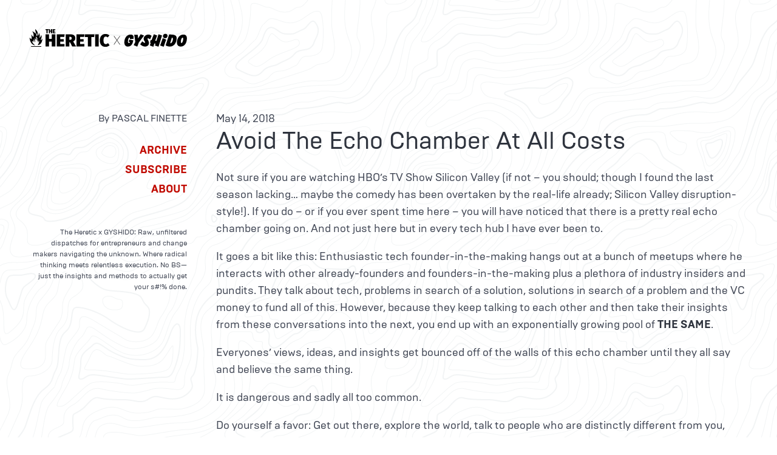

--- FILE ---
content_type: text/html
request_url: https://theheretic.org/2018/avoid-the-echo-chamber-at-all-costs/
body_size: 2087
content:
<!doctype html><html lang=en-us dir=ltr data-theme=light><head><meta charset=utf-8><meta name=viewport content="width=device-width,initial-scale=1"><title>Avoid The Echo Chamber At All Costs » The Heretic x GYSHIDO</title><link rel=stylesheet href=/css/style.min.css?1763392978><link rel=icon href=/favicon.ico sizes=32x32><link rel=icon href=/icon.svg type=image/svg+xml><link rel=apple-touch-icon href=/apple-touch-icon.png><link rel=manifest href=/manifest.webmanifest><meta name=theme-color content="#000000"><link rel=preload href=/fonts/brutaltype-regular.woff2 as=font type=font/woff2 crossorigin><link rel=preload href=/fonts/brutaltype-bold.woff2 as=font type=font/woff2 crossorigin><meta name=description content><link rel=canonical href=https://theheretic.org/2018/avoid-the-echo-chamber-at-all-costs/><meta itemprop=name content="Avoid The Echo Chamber At All Costs"><meta itemprop=description content="Not sure if you are watching HBO’s TV Show Silicon Valley (if not – you should; though I found the last season lacking… maybe the comedy has been overtaken by the real-life already; Silicon Valley disruption-style!). If you do – or if you ever spent time here – you will have noticed that there is a pretty real echo chamber going on. And not just here but in every tech hub I have ever been to."><meta itemprop=datePublished content="2018-05-14T00:00:00+00:00"><meta itemprop=dateModified content="2018-05-14T00:00:00+00:00"><meta itemprop=wordCount content="267"><link rel=alternate type=application/rss+xml href=https://theheretic.org/index.xml title="The Heretic x GYSHIDO"><script src=https://beamanalytics.b-cdn.net/beam.min.js data-token=79266f93-8de8-4cab-82b5-8986a53bb26b async></script></head><body><section class=section><div class="columns is-6"><div class="column is-one-quarter has-text-right"><p><a href=/><img src=/img/logo.svg alt="The Heretic x GYSHIDO Logo"></a></p></div><div class=column></div></div></section><section class=section><div class="columns is-6"><div class="column is-one-quarter has-text-right"><p class=is-size-6>By PASCAL FINETTE</p><div class="mt-5 is-uppercase has-text-weight-bold"><p class=pb-1><a href=/archive>Archive</a></p><p class=pb-1><a href=#subscribe>Subscribe</a></p><p><a href=/about/>About</a></p></div><p class="mt-6 is-size-7" style=line-height:18px>The Heretic x GYSHIDO: Raw, unfiltered dispatches for entrepreneurs and change makers navigating the
unknown. Where radical thinking meets relentless execution. No BS—just the insights and methods to actually
get your s#!% done.</p></div><div class=column><p>May 14, 2018</p><h2 class="title is-2 has-text-weight-normal">Avoid The Echo Chamber At All Costs</h2><div class=content><p>Not sure if you are watching HBO’s TV Show Silicon Valley (if not – you should; though I found the last season lacking… maybe the comedy has been overtaken by the real-life already; Silicon Valley disruption-style!). If you do – or if you ever spent time here – you will have noticed that there is a pretty real echo chamber going on. And not just here but in every tech hub I have ever been to.</p><p>It goes a bit like this: Enthusiastic tech founder-in-the-making hangs out at a bunch of meetups where he interacts with other already-founders and founders-in-the-making plus a plethora of industry insiders and pundits. They talk about tech, problems in search of a solution, solutions in search of a problem and the VC money to fund all of this. However, because they keep talking to each other and then take their insights from these conversations into the next, you end up with an exponentially growing pool of <strong>THE SAME</strong>.</p><p>Everyones’ views, ideas, and insights get bounced off of the walls of this echo chamber until they all say and believe the same thing.</p><p>It is dangerous and sadly all too common.</p><p>Do yourself a favor: Get out there, explore the world, talk to people who are distinctly different from you, listen to their ideas, observe their struggles and ask lots of open-ended questions. The world is a darn amazing place, and there are so many problems worth solving – and many will make you not only richer but also more satisfied with what you have accomplished than the n-th generation of a swipe-up-dating-app-with-a-twist.</p></div><p class="has-text-right has-text-weight-bold">⇠ <a href=/>back…</a></p><hr><div class=content id=subscribe><h3 class="title is-3 has-text-centered has-text-weight-normal">1303 Posts and Counting.<br>Don't miss the next post. Sign up now!</h3></div><div class="content box" style="max-width:520px;margin:0 auto"><iframe src=https://www.theheretic.xyz/embed width=480 height=150 frameborder=0 scrolling=no></iframe></div></div></div></section><section class=section><div class="content is-size-7 has-text-centered"><p>Copyright © Pascal Finette | <a href=/privacy/>Privacy Policy</a> |
<a href=mailto:hello@theheretic.org>Contact</a></p></div></section></body></html>

--- FILE ---
content_type: image/svg+xml
request_url: https://theheretic.org/img/hr.svg
body_size: 642
content:
<svg height="24" viewBox="0 0 4062 24" width="4062" xmlns="http://www.w3.org/2000/svg"><g fill="none" fill-rule="evenodd"><g transform="translate(2019)"><circle cx="12" cy="12" fill="#121212" r="12"/><path d="m6.9618 19.28772h10.47756v.75228h-10.47756zm4.191-.80592c-2.7984-.07392-4.96056-2.95032-5.42688-5.6418-.1248-.72096-.21492-1.46868-.80592-2.0418.8238.21492 1.57608.71652 2.25672 1.50456.61788-1.78656.38508-3.31788-.42984-4.67472.91344.55536 1.75524 1.39704 2.52528 2.5254.59112-2.22084.17928-4.22688-1.23576-6.01788 1.48656.53724 2.68656 1.4328 3.6 2.68656.34032-2.07768-.645-3.2412-.42984-4.78212 2.36424 1.93428 3.02688 4.209 2.52528 6.71652 1.00308-.75228 1.36128-1.79112 1.07472-3.11652 1.10148 1.65672 1.38804 3.42996.4836 5.37312 1.00296-.60888 1.71936-1.64772 2.1492-3.1164.26604 1.0254.50892 1.97004-.16116 3.76116-.19812.52968-.53736 1.00308-.32244 1.6656.69852-.40284 1.2-1.10136 1.61196-1.93428-.1836 4.36572-1.9836 6.43452-4.88952 6.93144 1.23576-2.02392 1.75524-3.61788 1.5582-4.78212-.4656 1.00296-1.00296 1.64784-1.61196 1.9344.35928-.69804.62856-1.43208.26868-2.418-.28656.3762-.64476.75228-1.0746 1.12836 1.524-4.02972-1.02684-4.00068-1.07472-4.99704-.19692 1.79112 1.27176 2.02392.32244 4.13724.03588-.94908-.68064-1.23576-1.12836-2.52528-.31356 1.39704-.1344 2.99112.26868 4.67472-1.30752-1.05684-.78804-2.6508-1.82688-3.33144.41952 1.28484-.1968 1.41828.21492 2.68656-.69816-.26904-1.27116-.3234-1.93428-.69852.55968 1.70604 1.82256 3.273 3.49248 4.35228zm1.61196-12.89544c.609 1.5402.67668 3.30216 0 3.17016-1.27704-.24948-.02148-2.1582 0-3.17016z" fill="#fff"/></g><g stroke="#121212" stroke-linecap="square"><path d="m1 10 1999.99984.79968"/><path d="m2061 11 1999.99984.79968"/></g></g></svg>

--- FILE ---
content_type: image/svg+xml
request_url: https://theheretic.org/img/logo.svg
body_size: 2749
content:
<svg height="500" viewBox="0 0 4508 500" width="4508" xmlns="http://www.w3.org/2000/svg"><g fill-rule="evenodd"><path d="m56.7166667 479.103333h291.0433333v20.896667h-291.0433333zm116.4166663-22.386666c-77.733333-2.053334-137.793333-81.953334-150.7466663-156.716667-3.4666667-20.026667-5.97-40.796667-22.3866667-56.716667 22.8833333 5.97 43.78 19.903334 62.6866667 41.793334 17.1633333-49.626667 10.6966666-92.163334-11.94-129.853334 25.3733333 15.426667 48.7566666 38.806667 70.1466663 70.15 16.42-61.69 4.98-117.413333-34.3266663-167.163333 41.2933333 14.9233333 74.6266663 39.8 100.0000003 74.626667 9.453333-57.7133337-17.916667-90.0333337-11.94-132.836667 65.673333 53.73 84.08 116.916667 70.146666 186.57 27.863334-20.896667 37.813334-49.753333 29.853334-86.57 30.596666 46.02 38.556666 95.276667 13.433333 149.253333 27.86-16.913333 47.76-45.77 59.7-86.566666 7.39 28.483333 14.136667 54.723333-4.476667 104.476666-5.503333 14.713334-14.926666 27.863334-8.956666 46.266667 19.403333-11.19 33.333333-30.593333 44.776666-53.73-5.1 121.27-55.1 178.736667-135.82 192.54 34.326667-56.22 48.756667-100.496667 43.283334-132.836667-12.933334 27.86-27.86 45.773334-44.776667 53.733334 9.98-19.39 17.46-39.78 7.463333-67.166667-7.96 10.45-17.91 20.896667-29.85 31.343333 42.333334-111.936666-28.523333-111.13-29.853333-138.806666-5.47 49.753333 35.326667 56.22 8.956667 114.923333.996666-26.363333-18.906667-34.326667-31.343334-70.146667-8.71 38.806667-3.733333 83.086667 7.463334 129.853334-36.32-29.356667-21.89-73.633334-50.746667-92.54 11.653333 35.69-5.466667 39.396666 5.97 74.626666-19.393333-7.473333-35.31-8.983333-53.73-19.403333 15.5466667 47.39 50.626667 90.916667 97.013333 120.896667m44.776667-358.206667c16.916667 42.783333 18.796667 91.726667 0 88.06-35.473333-6.93-.596667-59.95 0-88.06"/><path d="m558.193333 0h-91.526666v25.38h27.92v89.326667h34.033333v-89.326667h26.103333zm66.576667 114.706667h34.033333v-114.706667h-34.033333v42.3566667h-26.266667v-42.3566667h-34.033333v114.706667h34.033333v-46.3100003h26.266667zm123.74-114.706667h-75.5v114.706667h74.673333v-23.7333337h-40.64v-23.0733333h33.373334v-22.9066667h-33.373334v-21.4266666h37.996667z"/><path d="m647.24 490.106667h101.913333v-344.33h-101.913333v127.143333h-78.66v-127.143333h-101.913333v344.33h101.913333v-139.02h78.66zm366.79-344.33h-226.086667v344.33h223.613337v-71.24h-121.700003v-69.263334h99.933333v-68.766666h-99.933333v-64.313334h113.786663zm215.7 344.33h112.79667l-84.1-141.493334c42.05-24.24 60.85-49.966666 60.85-93.503333 0-75.69-49.47334-109.333333-147.92334-109.333333h-126.15333v344.33h101.91333v-122.693334h18.79667zm-82.61667-274.573334h21.76667c30.17667 0 46.50333 12.37 46.50333 39.576667 0 30.18-13.85 44.033333-41.55666 44.033333h-26.71334zm432.88334-69.756666h-226.09v344.33h223.61666v-71.24h-121.70333v-69.263334h99.93333v-68.766666h-99.93333v-64.313334h113.78667zm286.44333 0h-274.07667v76.19h83.61v268.14h101.91334v-268.14h78.16666z"/><path d="m1885.24 145.776667h101.91333v344.326666h-101.91333z"/><path d="m2180.59 135.883333c-94.98667 0-162.27 66.293334-162.27 181.07 0 119.226667 64.81 183.046667 165.24 183.046667 48.48333 0 88.55333-22.756667 113.78667-47.986667l-44.52667-57.39c-20.28333 15.83-39.08333 28.693334-63.32333 28.693334-41.06334 0-65.30334-33.64-65.30334-106.363334 0-72.726666 23.74667-107.85 62.33334-107.85 23.74666 0 42.05333 9.4 58.37666 24.24l48.48334-56.893333c-29.18667-25.23-64.80667-40.566667-112.79667-40.566667z"/><g fill-rule="nonzero"><path d="m1631.08707 257.49951c-11.33269 0-16.20421-11.744152-16.20421-32.052817 0-42.155865 20.66549-118.005651 49.07414-118.005651 13.79409 0 17.84514 11.333876 17.84514 30.411713-.05128 34.463189-13.79409 119.646755-50.71507 119.646755zm-18.66561 101.748462c117.17285 0 175.93875-117.595375 175.93875-230.728997 0-83.9527384-49.48438-108.2615947-99.32771-108.2615947-120.40343 0-186.50225 115.1337187-186.50225 221.3952167.05128 76.260062 39.38238 117.595375 109.89121 117.595375zm-291.11171-94.055786c-3.23059 0-6.46117-.410276-9.74304-1.230828l45.43332-155.699764c25.12679 0 32.04947 13.385257 32.04947 36.104293 0 32.411809-23.94736 120.826299-67.73975 120.826299zm-22.25515 94.055786c119.58297 0 192.19424-102.569014 196.65552-228.267341 3.64082-103.3895662-80.30314-109.4924225-215.68008-112.7233465l-99.73794 307.7583265c46.9717 26.360237 88.71292 33.232361 118.7625 33.232361zm-130.96694-234.780473c41.33099 0 67.27824-31.2322652 67.27824-69.74693 0-30.4117127-22.30643-54.720569-64.04765-54.720569-41.74123 0-68.09871 30.8219887-68.09871 65.6954535 0 34.8734645 25.53702 58.7720455 64.86812 58.7720455zm-42.97192 239.652501 70.14987-202.31738-97.32782-40.155769-74.61116 207.189408zm-531.969861-4.872028c64.457886 0 111.480863-42.566141 111.480863-99.33809 0-56.77195-42.971924-99.748367-42.971924-119.595471 0-8.923504 5.691985-13.385256 15.383743-13.385256 12.973624 0 32.818654 9.744056 60.406834 27.180789l42.151458-97.3379947c-28.357368-24.3088563-63.227187-36.514569-95.276653-36.514569-61.2273 0-132.556592 49.4895493-132.556592 120.0057467 0 53.951301 43.792391 76.208777 43.792391 99.33809 0 8.513228-5.281752 13.795532-14.204324 13.795532-18.665609 0-40.151571-17.436732-68.508938-42.155864l-59.996601 83.952738c29.639346 27.950056 80.713376 64.054349 140.299743 64.054349zm-223.371959 2.05138 43.382157-113.954175 149.991502-199.4967319-96.507353-36.514569-74.200924 120.8262989-6.871405-104.9793863-102.558292-3.2309239 29.588068 203.9584842-44.202624 91.235138zm-268.805282-2.05138c111.891096 0 142.709863-102.97929 154.452787-175.957144l-114.762728-20.25738-15.383744 59.592597 35.690286 8.102952c-5.281752 18.257285-16.614444 26.770513-28.767601 26.770513-18.255376 0-28.408647-11.333876-28.408647-36.924845 0-41.386597 16.614443-115.543995 42.151458-115.543995 12.153157 0 12.973624 10.564609 13.383857 44.207245l102.968525-9.33378c5.281752-47.8484449 9.332804-119.5954702-80.662097-119.5954702-109.0707428 0-181.630734 93.2865182-181.630734 221.3952172 0 95.235329 58.406947 117.54409 100.968638 117.54409zm729.804802 4.872028c8.512339-30.821989 17.43491-61.233701 26.767715-91.235138l34.049352 6.872124-17.024676 48.258721 101.737825 35.283741c34.869824-105.440947 68.098704-211.651161 100.558404-317.0921072l-99.737938-34.8734647c-19.845029 62.8235211-39.741338 126.1086029-60.406833 188.9321239l-34.869819-6.102856 56.355781-147.1865355-94.507466-35.6427324c-23.126895 53.5410253-44.202623 108.6718699-64.457886 165.4438199l-25.537015-4.461752-20.665495 74.618957 21.075729 4.461753c-8.102106 25.539684-16.204211 51.079369-23.947362 77.029329z" transform="translate(2719 132)"/><path d="m0 242.75h10.4035714l79.7607143-114.0925 79.7607143 114.0925h11.097143v-4.161429l-83.5753573-118.253928 82.1882143-116.17321443v-4.16142857h-10.056786l-79.0671426 111.318214-78.3735714-111.318214h-11.09714286v4.16142857l82.53499996 115.82642843-83.5753571 118.600714z" transform="translate(2417.3864 193)"/></g></g></svg>